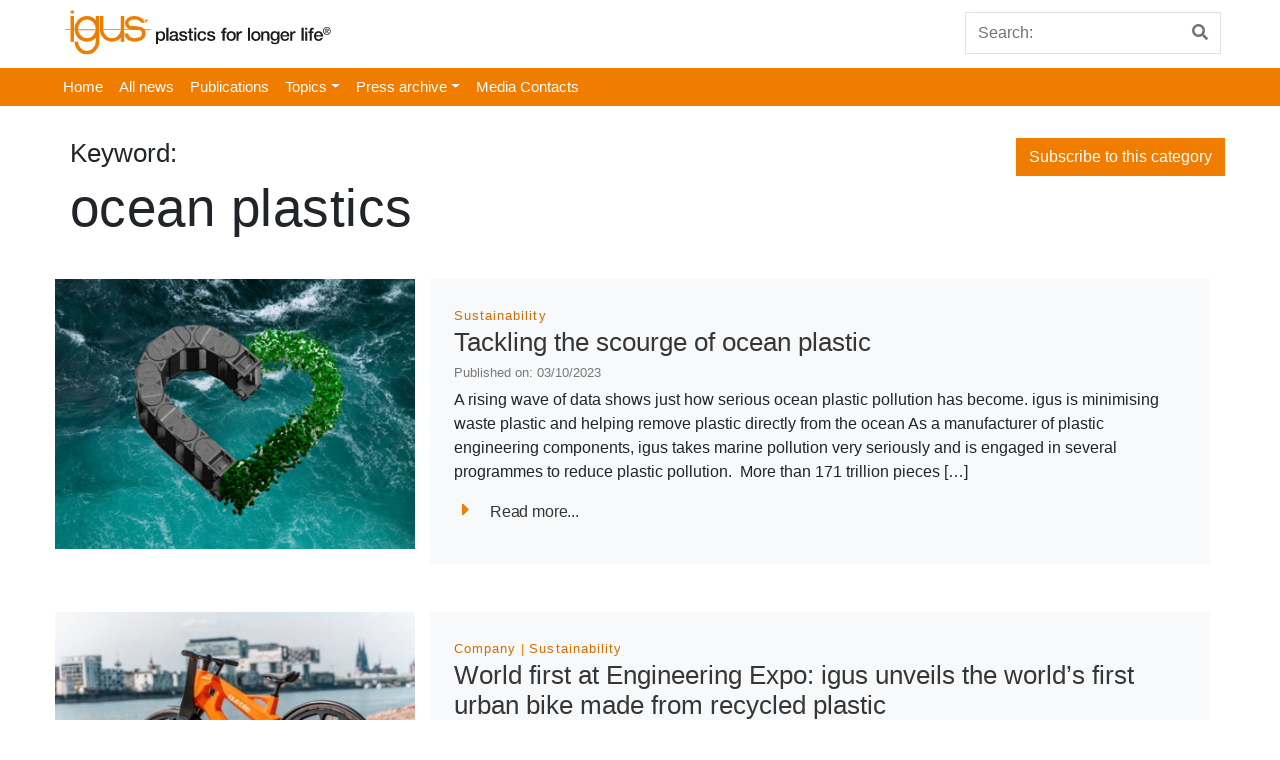

--- FILE ---
content_type: text/html; charset=UTF-8
request_url: https://press.igus.co.uk/tag/ocean-plastics/
body_size: 8766
content:
<!doctype html>
<html lang="en-GB">
    <head>
        <!-- Google Tag Manager -->

        <script>(function (w, d, s, l, i) {
                w[l] = w[l] || [];
                w[l].push({'gtm.start':
                            new Date().getTime(), event: 'gtm.js'});
                var f = d.getElementsByTagName(s)[0],
                        j = d.createElement(s), dl = l != 'dataLayer' ? '&l=' + l : '';
                j.async = true;
                j.src =
                        'https://www.googletagmanager.com/gtm.js?id=' + i + dl;
                f.parentNode.insertBefore(j, f);

            })(window, document, 'script', 'dataLayer', 'GTM-WV2C3F');</script>

        <!-- End Google Tag Manager -->
        <meta charset="UTF-8">
        <meta name="viewport" content="width=device-width, initial-scale=1, shrink-to-fit=no">
        <meta name="description" content="igus® UK press portal">
        <meta name="author" content="">
        <meta name="google-site-verification" content="Ml3xQQybyjc64Fak08JrNu7LHmsE6DJwyarXSwynweQ" />
        <!-- Custom styles for this template -->
        <link href="https://fonts.googleapis.com/css?family=Playfair+Display:700,900" rel="stylesheet">
        <meta name='robots' content='index, follow, max-image-preview:large, max-snippet:-1, max-video-preview:-1' />
		<style>img:is([sizes="auto" i], [sizes^="auto," i]) { contain-intrinsic-size: 3000px 1500px }</style>
		
	<!-- This site is optimized with the Yoast SEO plugin v21.6 - https://yoast.com/wordpress/plugins/seo/ -->
	<title>ocean plastics Archives - igus® Press UK</title>
	<link rel="canonical" href="https://press.igus.co.uk/tag/ocean-plastics/" />
	<meta property="og:locale" content="en_GB" />
	<meta property="og:type" content="article" />
	<meta property="og:title" content="ocean plastics Archives - igus® Press UK" />
	<meta property="og:url" content="https://press.igus.co.uk/tag/ocean-plastics/" />
	<meta property="og:site_name" content="igus® Press UK" />
	<meta name="twitter:card" content="summary_large_image" />
	<script type="application/ld+json" class="yoast-schema-graph">{"@context":"https://schema.org","@graph":[{"@type":"CollectionPage","@id":"https://press.igus.co.uk/tag/ocean-plastics/","url":"https://press.igus.co.uk/tag/ocean-plastics/","name":"ocean plastics Archives - igus® Press UK","isPartOf":{"@id":"https://press.igus.co.uk/#website"},"primaryImageOfPage":{"@id":"https://press.igus.co.uk/tag/ocean-plastics/#primaryimage"},"image":{"@id":"https://press.igus.co.uk/tag/ocean-plastics/#primaryimage"},"thumbnailUrl":"https://press.igus.co.uk/wp-content/uploads/2023/10/IGU25-image-1.png","breadcrumb":{"@id":"https://press.igus.co.uk/tag/ocean-plastics/#breadcrumb"},"inLanguage":"en-GB"},{"@type":"ImageObject","inLanguage":"en-GB","@id":"https://press.igus.co.uk/tag/ocean-plastics/#primaryimage","url":"https://press.igus.co.uk/wp-content/uploads/2023/10/IGU25-image-1.png","contentUrl":"https://press.igus.co.uk/wp-content/uploads/2023/10/IGU25-image-1.png","width":2048,"height":1448},{"@type":"BreadcrumbList","@id":"https://press.igus.co.uk/tag/ocean-plastics/#breadcrumb","itemListElement":[{"@type":"ListItem","position":1,"name":"Home","item":"https://press.igus.co.uk/"},{"@type":"ListItem","position":2,"name":"ocean plastics"}]},{"@type":"WebSite","@id":"https://press.igus.co.uk/#website","url":"https://press.igus.co.uk/","name":"igus® Press UK","description":"igus® UK press portal","publisher":{"@id":"https://press.igus.co.uk/#organization"},"potentialAction":[{"@type":"SearchAction","target":{"@type":"EntryPoint","urlTemplate":"https://press.igus.co.uk/?s={search_term_string}"},"query-input":"required name=search_term_string"}],"inLanguage":"en-GB"},{"@type":"Organization","@id":"https://press.igus.co.uk/#organization","name":"igus® Press UK","url":"https://press.igus.co.uk/","logo":{"@type":"ImageObject","inLanguage":"en-GB","@id":"https://press.igus.co.uk/#/schema/logo/image/","url":"https://press.igus.co.uk/wp-content/uploads/2020/03/cropped-longer-life.png","contentUrl":"https://press.igus.co.uk/wp-content/uploads/2020/03/cropped-longer-life.png","width":273,"height":52,"caption":"igus® Press UK"},"image":{"@id":"https://press.igus.co.uk/#/schema/logo/image/"}}]}</script>
	<!-- / Yoast SEO plugin. -->


<link rel="alternate" type="application/rss+xml" title="igus® Press UK &raquo; Feed" href="https://press.igus.co.uk/feed/" />
<link rel="alternate" type="application/rss+xml" title="igus® Press UK &raquo; Comments Feed" href="https://press.igus.co.uk/comments/feed/" />
<link rel="alternate" type="application/rss+xml" title="igus® Press UK &raquo; ocean plastics Tag Feed" href="https://press.igus.co.uk/tag/ocean-plastics/feed/" />
		<style>
			.lazyload,
			.lazyloading {
				max-width: 100%;
			}
		</style>
		<script type="text/javascript">
/* <![CDATA[ */
window._wpemojiSettings = {"baseUrl":"https:\/\/s.w.org\/images\/core\/emoji\/15.0.3\/72x72\/","ext":".png","svgUrl":"https:\/\/s.w.org\/images\/core\/emoji\/15.0.3\/svg\/","svgExt":".svg","source":{"concatemoji":"https:\/\/press.igus.co.uk\/wp-includes\/js\/wp-emoji-release.min.js?ver=6.5.7"}};
/*! This file is auto-generated */
!function(i,n){var o,s,e;function c(e){try{var t={supportTests:e,timestamp:(new Date).valueOf()};sessionStorage.setItem(o,JSON.stringify(t))}catch(e){}}function p(e,t,n){e.clearRect(0,0,e.canvas.width,e.canvas.height),e.fillText(t,0,0);var t=new Uint32Array(e.getImageData(0,0,e.canvas.width,e.canvas.height).data),r=(e.clearRect(0,0,e.canvas.width,e.canvas.height),e.fillText(n,0,0),new Uint32Array(e.getImageData(0,0,e.canvas.width,e.canvas.height).data));return t.every(function(e,t){return e===r[t]})}function u(e,t,n){switch(t){case"flag":return n(e,"\ud83c\udff3\ufe0f\u200d\u26a7\ufe0f","\ud83c\udff3\ufe0f\u200b\u26a7\ufe0f")?!1:!n(e,"\ud83c\uddfa\ud83c\uddf3","\ud83c\uddfa\u200b\ud83c\uddf3")&&!n(e,"\ud83c\udff4\udb40\udc67\udb40\udc62\udb40\udc65\udb40\udc6e\udb40\udc67\udb40\udc7f","\ud83c\udff4\u200b\udb40\udc67\u200b\udb40\udc62\u200b\udb40\udc65\u200b\udb40\udc6e\u200b\udb40\udc67\u200b\udb40\udc7f");case"emoji":return!n(e,"\ud83d\udc26\u200d\u2b1b","\ud83d\udc26\u200b\u2b1b")}return!1}function f(e,t,n){var r="undefined"!=typeof WorkerGlobalScope&&self instanceof WorkerGlobalScope?new OffscreenCanvas(300,150):i.createElement("canvas"),a=r.getContext("2d",{willReadFrequently:!0}),o=(a.textBaseline="top",a.font="600 32px Arial",{});return e.forEach(function(e){o[e]=t(a,e,n)}),o}function t(e){var t=i.createElement("script");t.src=e,t.defer=!0,i.head.appendChild(t)}"undefined"!=typeof Promise&&(o="wpEmojiSettingsSupports",s=["flag","emoji"],n.supports={everything:!0,everythingExceptFlag:!0},e=new Promise(function(e){i.addEventListener("DOMContentLoaded",e,{once:!0})}),new Promise(function(t){var n=function(){try{var e=JSON.parse(sessionStorage.getItem(o));if("object"==typeof e&&"number"==typeof e.timestamp&&(new Date).valueOf()<e.timestamp+604800&&"object"==typeof e.supportTests)return e.supportTests}catch(e){}return null}();if(!n){if("undefined"!=typeof Worker&&"undefined"!=typeof OffscreenCanvas&&"undefined"!=typeof URL&&URL.createObjectURL&&"undefined"!=typeof Blob)try{var e="postMessage("+f.toString()+"("+[JSON.stringify(s),u.toString(),p.toString()].join(",")+"));",r=new Blob([e],{type:"text/javascript"}),a=new Worker(URL.createObjectURL(r),{name:"wpTestEmojiSupports"});return void(a.onmessage=function(e){c(n=e.data),a.terminate(),t(n)})}catch(e){}c(n=f(s,u,p))}t(n)}).then(function(e){for(var t in e)n.supports[t]=e[t],n.supports.everything=n.supports.everything&&n.supports[t],"flag"!==t&&(n.supports.everythingExceptFlag=n.supports.everythingExceptFlag&&n.supports[t]);n.supports.everythingExceptFlag=n.supports.everythingExceptFlag&&!n.supports.flag,n.DOMReady=!1,n.readyCallback=function(){n.DOMReady=!0}}).then(function(){return e}).then(function(){var e;n.supports.everything||(n.readyCallback(),(e=n.source||{}).concatemoji?t(e.concatemoji):e.wpemoji&&e.twemoji&&(t(e.twemoji),t(e.wpemoji)))}))}((window,document),window._wpemojiSettings);
/* ]]> */
</script>
<style id='wp-emoji-styles-inline-css' type='text/css'>

	img.wp-smiley, img.emoji {
		display: inline !important;
		border: none !important;
		box-shadow: none !important;
		height: 1em !important;
		width: 1em !important;
		margin: 0 0.07em !important;
		vertical-align: -0.1em !important;
		background: none !important;
		padding: 0 !important;
	}
</style>
<link rel='stylesheet' id='wp-block-library-css' href='https://press.igus.co.uk/wp-includes/css/dist/block-library/style.min.css?ver=6.5.7' type='text/css' media='all' />
<style id='classic-theme-styles-inline-css' type='text/css'>
/*! This file is auto-generated */
.wp-block-button__link{color:#fff;background-color:#32373c;border-radius:9999px;box-shadow:none;text-decoration:none;padding:calc(.667em + 2px) calc(1.333em + 2px);font-size:1.125em}.wp-block-file__button{background:#32373c;color:#fff;text-decoration:none}
</style>
<style id='global-styles-inline-css' type='text/css'>
body{--wp--preset--color--black: #000000;--wp--preset--color--cyan-bluish-gray: #abb8c3;--wp--preset--color--white: #ffffff;--wp--preset--color--pale-pink: #f78da7;--wp--preset--color--vivid-red: #cf2e2e;--wp--preset--color--luminous-vivid-orange: #ff6900;--wp--preset--color--luminous-vivid-amber: #fcb900;--wp--preset--color--light-green-cyan: #7bdcb5;--wp--preset--color--vivid-green-cyan: #00d084;--wp--preset--color--pale-cyan-blue: #8ed1fc;--wp--preset--color--vivid-cyan-blue: #0693e3;--wp--preset--color--vivid-purple: #9b51e0;--wp--preset--gradient--vivid-cyan-blue-to-vivid-purple: linear-gradient(135deg,rgba(6,147,227,1) 0%,rgb(155,81,224) 100%);--wp--preset--gradient--light-green-cyan-to-vivid-green-cyan: linear-gradient(135deg,rgb(122,220,180) 0%,rgb(0,208,130) 100%);--wp--preset--gradient--luminous-vivid-amber-to-luminous-vivid-orange: linear-gradient(135deg,rgba(252,185,0,1) 0%,rgba(255,105,0,1) 100%);--wp--preset--gradient--luminous-vivid-orange-to-vivid-red: linear-gradient(135deg,rgba(255,105,0,1) 0%,rgb(207,46,46) 100%);--wp--preset--gradient--very-light-gray-to-cyan-bluish-gray: linear-gradient(135deg,rgb(238,238,238) 0%,rgb(169,184,195) 100%);--wp--preset--gradient--cool-to-warm-spectrum: linear-gradient(135deg,rgb(74,234,220) 0%,rgb(151,120,209) 20%,rgb(207,42,186) 40%,rgb(238,44,130) 60%,rgb(251,105,98) 80%,rgb(254,248,76) 100%);--wp--preset--gradient--blush-light-purple: linear-gradient(135deg,rgb(255,206,236) 0%,rgb(152,150,240) 100%);--wp--preset--gradient--blush-bordeaux: linear-gradient(135deg,rgb(254,205,165) 0%,rgb(254,45,45) 50%,rgb(107,0,62) 100%);--wp--preset--gradient--luminous-dusk: linear-gradient(135deg,rgb(255,203,112) 0%,rgb(199,81,192) 50%,rgb(65,88,208) 100%);--wp--preset--gradient--pale-ocean: linear-gradient(135deg,rgb(255,245,203) 0%,rgb(182,227,212) 50%,rgb(51,167,181) 100%);--wp--preset--gradient--electric-grass: linear-gradient(135deg,rgb(202,248,128) 0%,rgb(113,206,126) 100%);--wp--preset--gradient--midnight: linear-gradient(135deg,rgb(2,3,129) 0%,rgb(40,116,252) 100%);--wp--preset--font-size--small: 13px;--wp--preset--font-size--medium: 20px;--wp--preset--font-size--large: 36px;--wp--preset--font-size--x-large: 42px;--wp--preset--spacing--20: 0.44rem;--wp--preset--spacing--30: 0.67rem;--wp--preset--spacing--40: 1rem;--wp--preset--spacing--50: 1.5rem;--wp--preset--spacing--60: 2.25rem;--wp--preset--spacing--70: 3.38rem;--wp--preset--spacing--80: 5.06rem;--wp--preset--shadow--natural: 6px 6px 9px rgba(0, 0, 0, 0.2);--wp--preset--shadow--deep: 12px 12px 50px rgba(0, 0, 0, 0.4);--wp--preset--shadow--sharp: 6px 6px 0px rgba(0, 0, 0, 0.2);--wp--preset--shadow--outlined: 6px 6px 0px -3px rgba(255, 255, 255, 1), 6px 6px rgba(0, 0, 0, 1);--wp--preset--shadow--crisp: 6px 6px 0px rgba(0, 0, 0, 1);}:where(.is-layout-flex){gap: 0.5em;}:where(.is-layout-grid){gap: 0.5em;}body .is-layout-flex{display: flex;}body .is-layout-flex{flex-wrap: wrap;align-items: center;}body .is-layout-flex > *{margin: 0;}body .is-layout-grid{display: grid;}body .is-layout-grid > *{margin: 0;}:where(.wp-block-columns.is-layout-flex){gap: 2em;}:where(.wp-block-columns.is-layout-grid){gap: 2em;}:where(.wp-block-post-template.is-layout-flex){gap: 1.25em;}:where(.wp-block-post-template.is-layout-grid){gap: 1.25em;}.has-black-color{color: var(--wp--preset--color--black) !important;}.has-cyan-bluish-gray-color{color: var(--wp--preset--color--cyan-bluish-gray) !important;}.has-white-color{color: var(--wp--preset--color--white) !important;}.has-pale-pink-color{color: var(--wp--preset--color--pale-pink) !important;}.has-vivid-red-color{color: var(--wp--preset--color--vivid-red) !important;}.has-luminous-vivid-orange-color{color: var(--wp--preset--color--luminous-vivid-orange) !important;}.has-luminous-vivid-amber-color{color: var(--wp--preset--color--luminous-vivid-amber) !important;}.has-light-green-cyan-color{color: var(--wp--preset--color--light-green-cyan) !important;}.has-vivid-green-cyan-color{color: var(--wp--preset--color--vivid-green-cyan) !important;}.has-pale-cyan-blue-color{color: var(--wp--preset--color--pale-cyan-blue) !important;}.has-vivid-cyan-blue-color{color: var(--wp--preset--color--vivid-cyan-blue) !important;}.has-vivid-purple-color{color: var(--wp--preset--color--vivid-purple) !important;}.has-black-background-color{background-color: var(--wp--preset--color--black) !important;}.has-cyan-bluish-gray-background-color{background-color: var(--wp--preset--color--cyan-bluish-gray) !important;}.has-white-background-color{background-color: var(--wp--preset--color--white) !important;}.has-pale-pink-background-color{background-color: var(--wp--preset--color--pale-pink) !important;}.has-vivid-red-background-color{background-color: var(--wp--preset--color--vivid-red) !important;}.has-luminous-vivid-orange-background-color{background-color: var(--wp--preset--color--luminous-vivid-orange) !important;}.has-luminous-vivid-amber-background-color{background-color: var(--wp--preset--color--luminous-vivid-amber) !important;}.has-light-green-cyan-background-color{background-color: var(--wp--preset--color--light-green-cyan) !important;}.has-vivid-green-cyan-background-color{background-color: var(--wp--preset--color--vivid-green-cyan) !important;}.has-pale-cyan-blue-background-color{background-color: var(--wp--preset--color--pale-cyan-blue) !important;}.has-vivid-cyan-blue-background-color{background-color: var(--wp--preset--color--vivid-cyan-blue) !important;}.has-vivid-purple-background-color{background-color: var(--wp--preset--color--vivid-purple) !important;}.has-black-border-color{border-color: var(--wp--preset--color--black) !important;}.has-cyan-bluish-gray-border-color{border-color: var(--wp--preset--color--cyan-bluish-gray) !important;}.has-white-border-color{border-color: var(--wp--preset--color--white) !important;}.has-pale-pink-border-color{border-color: var(--wp--preset--color--pale-pink) !important;}.has-vivid-red-border-color{border-color: var(--wp--preset--color--vivid-red) !important;}.has-luminous-vivid-orange-border-color{border-color: var(--wp--preset--color--luminous-vivid-orange) !important;}.has-luminous-vivid-amber-border-color{border-color: var(--wp--preset--color--luminous-vivid-amber) !important;}.has-light-green-cyan-border-color{border-color: var(--wp--preset--color--light-green-cyan) !important;}.has-vivid-green-cyan-border-color{border-color: var(--wp--preset--color--vivid-green-cyan) !important;}.has-pale-cyan-blue-border-color{border-color: var(--wp--preset--color--pale-cyan-blue) !important;}.has-vivid-cyan-blue-border-color{border-color: var(--wp--preset--color--vivid-cyan-blue) !important;}.has-vivid-purple-border-color{border-color: var(--wp--preset--color--vivid-purple) !important;}.has-vivid-cyan-blue-to-vivid-purple-gradient-background{background: var(--wp--preset--gradient--vivid-cyan-blue-to-vivid-purple) !important;}.has-light-green-cyan-to-vivid-green-cyan-gradient-background{background: var(--wp--preset--gradient--light-green-cyan-to-vivid-green-cyan) !important;}.has-luminous-vivid-amber-to-luminous-vivid-orange-gradient-background{background: var(--wp--preset--gradient--luminous-vivid-amber-to-luminous-vivid-orange) !important;}.has-luminous-vivid-orange-to-vivid-red-gradient-background{background: var(--wp--preset--gradient--luminous-vivid-orange-to-vivid-red) !important;}.has-very-light-gray-to-cyan-bluish-gray-gradient-background{background: var(--wp--preset--gradient--very-light-gray-to-cyan-bluish-gray) !important;}.has-cool-to-warm-spectrum-gradient-background{background: var(--wp--preset--gradient--cool-to-warm-spectrum) !important;}.has-blush-light-purple-gradient-background{background: var(--wp--preset--gradient--blush-light-purple) !important;}.has-blush-bordeaux-gradient-background{background: var(--wp--preset--gradient--blush-bordeaux) !important;}.has-luminous-dusk-gradient-background{background: var(--wp--preset--gradient--luminous-dusk) !important;}.has-pale-ocean-gradient-background{background: var(--wp--preset--gradient--pale-ocean) !important;}.has-electric-grass-gradient-background{background: var(--wp--preset--gradient--electric-grass) !important;}.has-midnight-gradient-background{background: var(--wp--preset--gradient--midnight) !important;}.has-small-font-size{font-size: var(--wp--preset--font-size--small) !important;}.has-medium-font-size{font-size: var(--wp--preset--font-size--medium) !important;}.has-large-font-size{font-size: var(--wp--preset--font-size--large) !important;}.has-x-large-font-size{font-size: var(--wp--preset--font-size--x-large) !important;}
.wp-block-navigation a:where(:not(.wp-element-button)){color: inherit;}
:where(.wp-block-post-template.is-layout-flex){gap: 1.25em;}:where(.wp-block-post-template.is-layout-grid){gap: 1.25em;}
:where(.wp-block-columns.is-layout-flex){gap: 2em;}:where(.wp-block-columns.is-layout-grid){gap: 2em;}
.wp-block-pullquote{font-size: 1.5em;line-height: 1.6;}
</style>
<link rel='stylesheet' id='parent-style-css' href='https://press.igus.co.uk/wp-content/themes/business-units-for-igus/style.css?ver=6.5.7' type='text/css' media='all' />
<link rel='stylesheet' id='child-theme-css-css' href='https://press.igus.co.uk/wp-content/themes/igus-presse/style.css?ver=6.5.7' type='text/css' media='all' />
<link rel='stylesheet' id='bootstrap-css' href='https://press.igus.co.uk/wp-content/themes/business-units-for-igus/bootstrap/css/bootstrap.min.css?ver=6.5.7' type='text/css' media='all' />
<link rel='stylesheet' id='igusbu-style-css' href='https://press.igus.co.uk/wp-content/themes/igus-presse/style.css?ver=6.5.7' type='text/css' media='all' />
<link rel='stylesheet' id='slick-slider-css' href='https://press.igus.co.uk/wp-content/themes/business-units-for-igus/slickslider/slick.css?ver=6.5.7' type='text/css' media='all' />
<link rel='stylesheet' id='font-awesome-css' href='https://press.igus.co.uk/wp-content/themes/business-units-for-igus/fontawesome/css/fontawesome-all.min.css?ver=6.5.7' type='text/css' media='all' />
<link rel='stylesheet' id='lightbox-css' href='https://press.igus.co.uk/wp-content/themes/business-units-for-igus/lightbox/lightbox.css?ver=6.5.7' type='text/css' media='all' />
<script type="text/javascript" src="https://press.igus.co.uk/wp-includes/js/jquery/jquery.min.js?ver=3.7.1" id="jquery-core-js"></script>
<script type="text/javascript" src="https://press.igus.co.uk/wp-includes/js/jquery/jquery-migrate.min.js?ver=3.4.1" id="jquery-migrate-js"></script>
<script type="text/javascript" src="https://press.igus.co.uk/wp-content/plugins/igus_press/js/main.js?ver=6.5.7" id="main-js"></script>
<script type="text/javascript" src="https://press.igus.co.uk/wp-content/themes/business-units-for-igus/bootstrap/js/bootstrap.bundle.min.js?ver=6.5.7" id="bootstrap_bundle-js"></script>
<script type="text/javascript" src="https://press.igus.co.uk/wp-content/themes/business-units-for-igus/slickslider/slick.min.js?ver=6.5.7" id="slick-js"></script>
<script type="text/javascript" src="https://press.igus.co.uk/wp-content/themes/business-units-for-igus/lightbox/lightbox.js?ver=6.5.7" id="lightbox-js"></script>
<link rel="https://api.w.org/" href="https://press.igus.co.uk/wp-json/" /><link rel="alternate" type="application/json" href="https://press.igus.co.uk/wp-json/wp/v2/tags/722" /><link rel="EditURI" type="application/rsd+xml" title="RSD" href="https://press.igus.co.uk/xmlrpc.php?rsd" />
<meta name="generator" content="WordPress 6.5.7" />
		<script>
			document.documentElement.className = document.documentElement.className.replace('no-js', 'js');
		</script>
				<style>
			.no-js img.lazyload {
				display: none;
			}

			figure.wp-block-image img.lazyloading {
				min-width: 150px;
			}

			.lazyload,
			.lazyloading {
				--smush-placeholder-width: 100px;
				--smush-placeholder-aspect-ratio: 1/1;
				width: var(--smush-image-width, var(--smush-placeholder-width)) !important;
				aspect-ratio: var(--smush-image-aspect-ratio, var(--smush-placeholder-aspect-ratio)) !important;
			}

						.lazyload {
				opacity: 0;
			}

			.lazyloading {
				border: 0 !important;
				opacity: 1;
				background: rgba(255, 255, 255, 0) url('https://press.igus.co.uk/wp-content/plugins/wp-smushit/app/assets/images/smush-lazyloader-2.gif') no-repeat center !important;
				background-size: 16px auto !important;
				min-width: 16px;
			}

					</style>
		<meta name="google-site-verification" content="rQ7wkYwAhCmXSIcVmJp98SJ-nUKRUAz4nRnUVKKBBCg" /><style type="text/css">.recentcomments a{display:inline !important;padding:0 !important;margin:0 !important;}</style><link rel="icon" href="https://press.igus.co.uk/wp-content/uploads/2019/07/cropped-icon-32x32.png" sizes="32x32" />
<link rel="icon" href="https://press.igus.co.uk/wp-content/uploads/2019/07/cropped-icon-192x192.png" sizes="192x192" />
<link rel="apple-touch-icon" href="https://press.igus.co.uk/wp-content/uploads/2019/07/cropped-icon-180x180.png" />
<meta name="msapplication-TileImage" content="https://press.igus.co.uk/wp-content/uploads/2019/07/cropped-icon-270x270.png" />
    </head>

    <body class="archive tag tag-ocean-plastics tag-722 wp-custom-logo">
        <!-- Google Tag Manager (noscript) -->

        <noscript><iframe data-src="https://www.googletagmanager.com/ns.html?id=GTM-WV2C3F"

                          height="0" width="0" style="display:none;visibility:hidden" src="[data-uri]" class="lazyload" data-load-mode="1"></iframe></noscript>

        <!-- End Google Tag Manager (noscript) -->


  
<div class="container">
    <header class="blog-header">  
      
        <div class="d-flex flex-sm-row flex-column align-items-baseline">
            <div class="mr-auto p-2">
                            <a href="https://press.igus.co.uk"><img data-src="https://press.igus.co.uk/wp-content/uploads/2020/03/cropped-longer-life.png" src="[data-uri]" class="lazyload" style="--smush-placeholder-width: 273px; --smush-placeholder-aspect-ratio: 273/52;"></a>            </div>
            <div class="p-1">
          
                
<form method="get" action="https://press.igus.co.uk">
    <div class="input-group">
            <input class="form-control py-2 border-right-0 border" type="search" name="s" placeholder="Search:" value="" id="search">
            <span class="input-group-append">
                <button type="submit" class="btn btn-outline-secondary border-left-0 border">
                    <i class="fa fa-search"></i>
                </button>
              </span>
        </div>
    
</form>
                   
            </div>
        </div>
    </header>
 </div>
   
    <div class="nav-scroller px-0 mb-2">
        
        <nav class=" ml-auto navbar-expand-md igus_navbar-dark bg-igus-dark" role="navigation">
            <div class="container">
           
                <!-- Brand and toggle get grouped for better mobile display -->
                <button class="navbar-toggler" type="button" data-toggle="collapse" data-target="#bs-example-navbar-collapse-1" aria-controls="bs-example-navbar-collapse-1" aria-expanded="false" aria-label="Toggle navigation">
                    <span class="navbar-toggler-icon"></span>
                </button>   
                
                <div id="bs-example-navbar-collapse-1" class="collapse navbar-collapse"><ul id="menu-topmenue" class="navbar-nav mr-auto"><li id="menu-item-38" class="menu-item menu-item-type-custom menu-item-object-custom menu-item-home menu-item-38 nav-item"><a href="https://press.igus.co.uk/" class="nav-link">Home</a></li>
<li id="menu-item-37" class="menu-item menu-item-type-post_type menu-item-object-page menu-item-37 nav-item"><a href="https://press.igus.co.uk/all-messages/" class="nav-link">All news</a></li>
<li id="menu-item-67" class="menu-item menu-item-type-custom menu-item-object-custom menu-item-67 nav-item"><a href="https://press.igus.co.uk/mediacenter/publications" class="nav-link">Publications</a></li>
<li id="menu-item-31" class="menu-item menu-item-type-post_type menu-item-object-page menu-item-has-children menu-item-31 nav-item dropdown"><a href="#" class="nav-link dropdown-toggle" data-toggle="dropdown" id="navbar-dropdown-menu-link-31" aria-haspopup="true" aria-expanded="false">Topics</a>
<div  class="sub-menu dropdown-menu" aria-labelledby="navbar-dropdown-menu-link-31">
<a href="https://press.igus.co.uk/category/3d-printing/" class="dropdown-item" id="menu-item-83">3D Printing</a><a href="https://press.igus.co.uk/category/e-chain/" class="dropdown-item" id="menu-item-84">e-chain</a><a href="https://press.igus.co.uk/category/chainflex/" class="dropdown-item" id="menu-item-85">chainflex</a><a href="https://press.igus.co.uk/category/energy-chains/" class="dropdown-item" id="menu-item-87">Energy chains</a><a href="https://press.igus.co.uk/category/linear-technology/" class="dropdown-item" id="menu-item-88">Linear technology</a><a href="https://press.igus.co.uk/category/low-cost-automation/" class="dropdown-item" id="menu-item-89">Low-Cost-Automation</a><a href="https://press.igus.co.uk/category/plain-bearing/" class="dropdown-item" id="menu-item-90">Plain bearing</a><a href="https://press.igus.co.uk/category/smart-plastics/" class="dropdown-item" id="menu-item-91">Smart plastics</a></div>
</li>
<li id="menu-item-32" class="menu-item menu-item-type-post_type menu-item-object-page menu-item-has-children menu-item-32 nav-item dropdown"><a href="#" class="nav-link dropdown-toggle" data-toggle="dropdown" id="navbar-dropdown-menu-link-32" aria-haspopup="true" aria-expanded="false">Press archive</a>
<div  class="sub-menu dropdown-menu" aria-labelledby="navbar-dropdown-menu-link-32">
<a href="https://press.igus.co.uk/press-archive/2017-2/" class="dropdown-item" id="menu-item-35">2017</a><a href="https://press.igus.co.uk/press-archive/2018-2/" class="dropdown-item" id="menu-item-34">2018</a><a href="https://press.igus.co.uk/press-archive/2019-2/" class="dropdown-item" id="menu-item-33">2019</a></div>
</li>
<li id="menu-item-36" class="menu-item menu-item-type-post_type menu-item-object-page menu-item-36 nav-item"><a href="https://press.igus.co.uk/contact/" class="nav-link">Media Contacts</a></li>
</ul></div>           </div>
        </nav>
    </div>
       <div class="container">
    <div class="row">
        <div class="col-md-12 mb-4 pt-4 blog-main">
            <div class="container"> 
                    <div class="row justify-content-between">
                        <div class="col-md-4">
                            <h2 class="display-12">Keyword:</h2>
                            <p class="display-11">ocean plastics </p>
                        </div>
                        <div class="col-md4 ">
                            <button type="button" class="btn btn-newsletter">Subscribe to this category</button>
                        </div>
                    </div>
                </div>
            <div class="container">
              
                
                <div class="row">
                    
                            <div class="row mt-4 mb-4 w-100">
    <div class="col-md-4">
        <a href="https://press.igus.co.uk/2023/10/03/tackling-the-scourge-of-ocean-plastic/"><img width="400" height="300" src="https://press.igus.co.uk/wp-content/uploads/2023/10/IGU25-image-1-400x300.png" class="attachment-teaser size-teaser wp-post-image" alt="" decoding="async" fetchpriority="high" /></a>
    </div>
    <div class="col-md-8 p-4 bg-light">
        <div class="cat"> 
            <a href="https://press.igus.co.uk/category/company/sustainability/" title="Sustainability">Sustainability</a>            
        </div>
        <h2 class="display-5"><a href="https://press.igus.co.uk/2023/10/03/tackling-the-scourge-of-ocean-plastic/">Tackling the scourge of ocean plastic</a></h2>
             <h4 class="display-6">Published on: 03/10/2023</h4>
            <p class="lead my-2"><p>A rising wave of data shows just how serious ocean plastic pollution has become. igus is minimising waste plastic and helping remove plastic directly from the ocean As a manufacturer of plastic engineering components, igus takes marine pollution very seriously and is engaged in several programmes to reduce plastic pollution.&nbsp; More than 171 trillion pieces [&hellip;]</p>
            <p class="lead mb-0">
                        <p><a href="https://press.igus.co.uk/2023/10/03/tackling-the-scourge-of-ocean-plastic/" class="display-7"><i class="fa fa-caret-right" style="font-size:20px;color:#F07D00;padding-right: 1em; ">
                        </i>Read more...</a></p>
            
       

    </div>
</div>
                        
                            <div class="row mt-4 mb-4 w-100">
    <div class="col-md-4">
        <a href="https://press.igus.co.uk/2022/05/31/world-first-at-engineering-expo-igus-unveils-the-worlds-first-urban-bike-made-from-recycled-plastic/"><img width="400" height="300" data-src="https://press.igus.co.uk/wp-content/uploads/2022/05/PM2722-1-1-400x300.jpg" class="attachment-teaser size-teaser wp-post-image lazyload" alt="" decoding="async" src="[data-uri]" style="--smush-placeholder-width: 400px; --smush-placeholder-aspect-ratio: 400/300;" /></a>
    </div>
    <div class="col-md-8 p-4 bg-light">
        <div class="cat"> 
            <a href="https://press.igus.co.uk/category/company/" title="Company">Company</a><a href="https://press.igus.co.uk/category/company/sustainability/" title="Sustainability">Sustainability</a>            
        </div>
        <h2 class="display-5"><a href="https://press.igus.co.uk/2022/05/31/world-first-at-engineering-expo-igus-unveils-the-worlds-first-urban-bike-made-from-recycled-plastic/">World first at Engineering Expo: igus unveils the world&#8217;s first urban bike made from recycled plastic</a></h2>
             <h4 class="display-6">Published on: 31/05/2022</h4>
            <p class="lead my-2"><p>***VISIT IGUS’s STAND AT ENGINEERING EXPO 8th to 9th JUNE for the UK LAUNCH of the ALL NEW, ALL-PLASTIC igus BIKE*** igus will launch the world’s first all-plastic urban bicycle for the UK market at Engineering Expo on 8th June. Its debut showing was at Hannover Messe on 30th May. Using the igus expertise in [&hellip;]</p>
            <p class="lead mb-0">
                        <p><a href="https://press.igus.co.uk/2022/05/31/world-first-at-engineering-expo-igus-unveils-the-worlds-first-urban-bike-made-from-recycled-plastic/" class="display-7"><i class="fa fa-caret-right" style="font-size:20px;color:#F07D00;padding-right: 1em; ">
                        </i>Read more...</a></p>
            
       

    </div>
</div>
                               
                </div>
            </div>
            
       
        </div><!-- /.blog-main -->
    </div><!-- /.row -->
</div>
   <div class="container">
        <div class="row mt-4 mb-4">
            <div class="col-md-12">
                 
                    
            </div>
        </div>
    </div>

    <footer class="mainfooter" role="contentinfo">
    <div class="footer-top p-y-2 mt-4">
        <div class="container-fluid bg-igus-dark">
            <div class="row">
                <div class="container"> 
                    <div class="row justify-content-between">
                        <div class="col-4 mb-4 mt-4">
                                                            <aside id="custom_html-2" class="widget_text widget widget_custom_html clearfix"><h2 class="display-9">Newsletter Subscription</h2><div class="textwidget custom-html-widget"><a href="https://www.igus.co.uk/info/motion-plastics-news" class="btn btn-footer px-5 p-1 mt-1" role="button">Register now</a></div></aside>                             
                        </div>
                        <div class="col-md-4 mb-4 mt-4">
                                                            <aside id="custom_html-3" class="widget_text widget widget_custom_html clearfix"><h2 class="display-9">Follow us</h2><div class="textwidget custom-html-widget"><a href ="https://www.facebook.com/igus.inc/"><i class="fab fa-facebook-f fa-2x fa-fw" aria-hidden="true" style="color:#ffffff;" ></i></a>
<a href ="https://twitter.com/igus_Inc"><i class="fab fa-twitter fa-2x fa-fw" aria-hidden="true" style="color:#ffffff;" ></i></a>
<a href ="https://www.linkedin.com/company/igus-inc-/"><i class="fab fa-linkedin fa-2x fa-fw" aria-hidden="true" style="color:#ffffff;" ></i></a>
<a href ="https://www.youtube.com/user/igusInc"><i class="fab fa-youtube fa-2x fa-fw" aria-hidden="true" style="color:#ffffff;" ></i></a>
</div></aside>                                
                        </div>
                    </div>
                </div>

            </div>
        </div>

        <div class="container-fluid bg-dark-igus">
            <div class="row">
                <div class="container">
                    <div class="row justify-content-between">
                        <div class="col-4 mb-auto">
                            <h2 class="display-10">igus&reg; GmbH Copyright 2026 - All rights reserved.</h2>
                        </div>
                        <div class="col-4 mt-2">
                            <nav class="nav-footer">
                                <ul id="menu-footer" class="menu"><li id="menu-item-200" class="menu-item menu-item-type-custom menu-item-object-custom menu-item-200"><a href="https://www.igus.com/info/company-imprint-de">Imprint</a></li>
<li id="menu-item-201" class="menu-item menu-item-type-custom menu-item-object-custom menu-item-201"><a href="https://www.igus.com/r05/staticContent/dse/dse_USen.htm">Data protection</a></li>
<li id="menu-item-202" class="menu-item menu-item-type-custom menu-item-object-custom menu-item-202"><a href="https://www.igus.com/info/company-gts-canada">Terms and Conditions</a></li>
</ul>                            </nav>

                        </div>
                    </div>
                </div>
            </div>
        </div> 
    </div> 

</footer>    

<!-- Bootstrap core JavaScript
================================================== -->
<!-- Placed at the end of the document so the pages load faster -->
</main><!-- /.container -->
<script type="text/javascript" src="https://press.igus.co.uk/wp-includes/js/comment-reply.min.js?ver=6.5.7" id="comment-reply-js" async="async" data-wp-strategy="async"></script>
<script type="text/javascript" id="smush-lazy-load-js-before">
/* <![CDATA[ */
var smushLazyLoadOptions = {"autoResizingEnabled":false,"autoResizeOptions":{"precision":5,"skipAutoWidth":true}};
/* ]]> */
</script>
<script type="text/javascript" src="https://press.igus.co.uk/wp-content/plugins/wp-smushit/app/assets/js/smush-lazy-load.min.js?ver=3.23.2" id="smush-lazy-load-js"></script>
<script>
jQuery(function( $ ){
 jQuery('a[href*=".jpg"], a[href*=".jpeg"], a[href*=".png"], a[href*=".gif"]').attr('data-lightbox','roadtrip');
});
</script>
</body>
</html>

--- FILE ---
content_type: text/css
request_url: https://press.igus.co.uk/wp-content/themes/business-units-for-igus/style.css?ver=6.5.7
body_size: 3735
content:
/*
Theme Name: Business Units for igus
Theme URI: https://gellweiler.net
Author: Armin Gellweiler
Author URI: https://armin.gellweiler.net
Description: A basic theme with bootstrap, used to display igus Business BU content-
Version: 1.0
Tags: right-sidebar, custom-menu, post-formats
License: GNU General Public License v2 or later
License URI: http://www.gnu.org/licenses/gpl-2.0.html
Text Domain: business-units-for-igus
*/

.container {
    max-width: 1170px;
}

body {
font-family: 'Roboto', sans-serif;
}

/* Runde Ecken ausschalten*/

* {
  -webkit-border-radius: 0 !important;
     -moz-border-radius: 0 !important;
          border-radius: 0 !important;
}


a {
    color: #363636;
    text-decoration: none;
    background-color: transparent;
    -webkit-text-decoration-skip: objects;
}

a:hover {
    color: #F07D00;
    text-decoration: none;
}

.blog-post a {
	color: #F07D00;
	text-decoration: none;
}

/*Image classes Wordpress*/

img.alignright { float: right; margin: 0 0 1em 1em; }
img.alignleft { float: left; margin: 0 1em 1em 0; }
img.aligncenter { display: block; margin-left: auto; margin-right: auto; }
.alignright { float: right; }
.alignleft { float: left; }
.aligncenter { display: block; margin-left: auto; margin-right: auto; }

img {
    max-width: 100%;
    height: auto;
}

.wp-post-image {
    float:left;
}

.wp-caption {
    background: #fff;
    border: 1px solid #f0f0f0;
    max-width: 96%; /* Image does not overflow the content area */
    padding: 5px 3px 10px;
    text-align: center;
}

.wp-caption.alignnone {
    margin: 5px 20px 20px 0;
}

.wp-caption.alignleft {
    margin: 5px 20px 20px 0;
}

.wp-caption.alignright {
    margin: 5px 0 20px 20px;
}

.wp-caption img {
    border: 0 none;
    height: auto;
    margin: 0;
    max-width: 98.5%;
    padding: 0;
    width: auto;
}

.wp-caption p.wp-caption-text {
    font-size: 11px;
    line-height: 17px;
    margin: 0;
    padding: 0 4px 5px;
}

/* Text meant only for screen readers. */
.screen-reader-text {
	border: 0;
	clip: rect(1px, 1px, 1px, 1px);
	clip-path: inset(50%);
	height: 1px;
	margin: -1px;
	overflow: hidden;
	padding: 0;
	position: absolute !important;
	width: 1px;
	word-wrap: normal !important; /* Many screen reader and browser combinations announce broken words as they would appear visually. */
}

.screen-reader-text:focus {
	background-color: #eee;
	clip: auto !important;
	clip-path: none;
	color: #444;
	display: block;
	font-size: 1em;
	height: auto;
	left: 5px;
	line-height: normal;
	padding: 15px 23px 14px;
	text-decoration: none;
	top: 5px;
	width: auto;
	z-index: 100000;
	/* Above WP toolbar. */
}

/* Gallery widget */

.gallery-columns-5 .gallery-caption,
.gallery-columns-6 .gallery-caption,
.gallery-columns-7 .gallery-caption,
.gallery-columns-8 .gallery-caption,
.gallery-columns-9 .gallery-caption {
	display: none;
}

.bypostauthor > .comment-body > .comment-meta > .comment-author .avatar {
	border: 1px solid #333;
	padding: 2px;
}


/*Gallery*/

.gallery img[data-mce-selected]:focus {
	outline: none;
}

.gallery a {
	cursor: default;
}

.gallery {
	margin: auto -6px;
	padding: 6px 0;
	line-height: 1;
	overflow-x: hidden;
	background-color:#f8f9fa;
	border:1px solid #676767;

}

.ie7 .gallery,
.ie8 .gallery {
	margin: auto;
}

.gallery .gallery-item {
	float: left;
	margin: 0;
	text-align: center;
	padding: 6px;
	-webkit-box-sizing: border-box;
	-moz-box-sizing: border-box;
	box-sizing: border-box;
}

.ie7 .gallery .gallery-item,
.ie8 .gallery .gallery-item {
	padding: 6px 0;
}

.gallery .gallery-caption,
.gallery .gallery-icon {
	margin: 0;
}

.gallery .gallery-caption {
	font-size: 13px;
	margin: 4px 0;
}

.gallery-columns-1 .gallery-item {
	width: 100%;
}

.gallery-columns-2 .gallery-item {
	width: 50%;
}

.gallery-columns-3 .gallery-item {
	width: 33.333%;
}

.ie8 .gallery-columns-3 .gallery-item,
.ie7 .gallery-columns-3 .gallery-item {
	width: 33%;
}

.gallery-columns-4 .gallery-item {
	width: 25%;
}

.gallery-columns-5 .gallery-item {
	width: 20%;
}

.gallery-columns-6 .gallery-item {
	width: 16.665%;
}

.gallery-columns-7 .gallery-item {
	width: 14.285%;
}

.gallery-columns-8 .gallery-item {
	width: 12.5%;
}

.gallery-columns-9 .gallery-item {
	width: 11.111%;
}

.gallery img {
	max-width: 100%;
	height: auto;
	border: none;
	padding: 0;
}



/*End of Wordpress Standard Classes*/

/*Navbaranpassungen für igus*/
.bg-igus-dark {
    background-color: #F07D00;
}



@media (min-width: 767px)  {
  .igus_navbar-dark .navbar-nav .nav-link {
    color: #fff;
    padding-right: 10px;
    padding-left: 10px;
}
}

@media (min-width: 200px)  {
  .igus_navbar-dark .navbar-nav .nav-link {
    color: #fff;
    padding-right: 10px;
    padding-left: 10px;
}
}

@media (min-width: 1025px)  {
  .igus_navbar-dark .navbar-nav .nav-link {
    color: #fff;
    padding-right: 30px;
    padding-left: 30px;
}
}

.navbar-dark .navbar-brand {
    color: #fff;
}

.igus_navbar-dark .navbar-brand:hover, .navbar-dark .navbar-brand:focus {
    color: #fff;
}

.igus_igus_navbar-dark .navbar-nav .nav-link {
    color: rgba(255, 255, 255, 0.5);
}

.igus_navbar-dark .navbar-nav .nav-link:hover, .navbar-dark .navbar-nav .nav-link:focus {
    color: rgba(255, 255, 255, 0.75);
    background-color: #d26e00;
}

.igus_navbar-dark .navbar-nav .nav-link.disabled {
    color: rgba(255, 255, 255, 0.25);
}

.igus_navbar-dark .navbar-nav .show > .nav-link,
.igus_navbar-dark .navbar-nav .active > .nav-link,
.igus_navbar-dark .navbar-nav .nav-link.show,
.igus_navbar-dark .navbar-nav .nav-link.active {
    color: #626262;
}

.igus_navbar-dark .navbar-toggler {
    color: rgba(255, 255, 255, 0.5);
    border-color: rgba(255, 255, 255, 0.1);
}

.igus_navbar-dark .navbar-toggler-icon {
    background-image: url("data:image/svg+xml;charset=utf8,%3Csvg viewBox='0 0 30 30' xmlns='http://www.w3.org/2000/svg'%3E%3Cpath stroke='rgba(255, 255, 255, 255)' stroke-width='2' stroke-linecap='round' stroke-miterlimit='10' d='M4 7h22M4 15h22M4 23h22'/%3E%3C/svg%3E");
}

.igus_navbar-dark .navbar-text {
    color: rgba(255, 255, 255, 0.5);
}

.igus_navbar-dark .navbar-text a {
    color: #fff;
}

.igus_navbar-dark .navbar-text a:hover, .navbar-dark .navbar-text a:focus {
    color: #fff;
}
.jumbotron {
    background-color: #FAFAFA;
}
.jumbotron h1{
    color: #363636;
}

.jumbotron p{
    color: #363636;
}


/*Kategorienausgabe*/
.cat a {
    color: #d26e00;
    letter-spacing: 0.08em;
    font-weight: 400;
    /*text-transform: uppercase;*/
    text-decoration: none;
    font-size: 13px;
}

.cat a::after {
    content: '|';
    color: #f07d00;
    display: inline-block;
    margin-right: 0.3em;
    margin-left: 0.4em;
}

.cat a:last-of-type::after {
    display: none;
}

.cat a:hover {
    color: #000;
}

/*Weitere Schriftgrößen*/
.display-5 {
  font-size: 1.6rem;
  font-weight: 500;
  line-height: 1.2;
}

.display-6 {
  font-size: 0.8rem;
  font-weight: 300;
  line-height: 1.2;
  color: #787878;
}

.display-7 {
  font-size: 1rem;
  font-weight: 400;
  letter-spacing: -0.01rem;
  line-height: 1.2;
  color:  #363636;
  padding-left: 0.5rem;
}


.display-8 {
  font-size: 2rem;
  font-weight: 500;
  line-height: 1.2;
  color:  #FFF;
  padding-top: 2.5rem;
  padding-bottom:  1.0rem;
}

.display-9 {
  font-size: 1.2rem;
  font-weight: 500;
  line-height: 1.2;
  color:  #FFF;
  padding-top: 2.5rem;
  padding-bottom:  1.0rem;
}

.display-10 {
  font-size: 0.8rem;
  font-weight: 400;
  line-height: 1.2;
  color:  #FFF;
  padding-top: 1.0rem;
  padding-bottom:  1.0rem;
}

.display-11 {
  font-size: 3.3rem;
  font-weight: 500;
  line-height: 1.2;
  letter-spacing: 0.03rem;
}

/* Mobile phones*/
@media (max-width: 700px)  {
  .display-11 {
  font-size: 1.6rem;
  font-weight: 500;
  line-height: 1.2;
  letter-spacing: 0.03rem;
}
}

.display-12 {
  font-size: 1.6rem;
  font-weight: 400;
  line-height: 1.2;
}

.display-13 {
  font-size: 1.0rem;
  font-weight: 500;
  letter-spacing: 0.03rem;
}

/* Kommentare */

div.comment-form {
    margin-top: 4em;
}

.comment-form input[type=text],
.comment-form input[type=email],
.comment-form input[type=url],
.comment-form textarea {
    padding:.5em;
    color: #363636;
    background-color: #f8f9fa;
    border: 2px solid rgba(255, 255, 255, 0.22);

    margin: .2em 0 1em 0;
    width:100%;
}

.reply {;
    padding: .75em 1.2em;
    margin-top: -1em;
}

.comment-form input[type=submit] {
    color: #FFFFFF;
    background: #F07D00;
    padding: .75em 1.2em;
    margin-top: -1em;
}

.comment-list {
    margin-top: 3em;
}

.comment-list ul {
    padding:0;
    margin:0;
    list-style: none;
}

.single-comment {
    background: #f8f9fa;
    padding: 1em;
    margin-bottom: 1em;
}

.single-comment .children {
    margin-top:1em;
}

.single-comment .avatar {
    float:right;
    border-radius: 32px;
    object-fit: cover;
}

/**Sub Navigation**/
.subnavigation-container{
    background: #3d6277;
}
.subnavigation .nav-link{
    color: white;
    font-weight: bold;
}
.subnavigation-container{
    text-align: center;
}
.subnavigation-container .navbar{
    display: inline-block;
    margin-bottom: -6px; /* Inline-block margin offffset HACK -Gilron */
}
.col-subnav a{
    padding: 1rem 1rem;
    color: white;
    font-weight: bold;
}
.col-subnav .active{
    border-top:5px solid orange;
    background: white;
    color: black;
}

/**Button igus**/

.btn-footer {
  color: #F07D00;
  background-color: #FFFFFF;
  padding: 0.5em 4em;
  font-size: 1.0rem;
  font-weight: 500;
  letter-spacing: 0.03rem;
}

.btn-footer:hover,
.btn-footer:focus,
.btn-footer:active,
.btn-footer.active,
.open .dropdown-toggle.btn-footer {
  color: #F07D00;
  background-color: #f2f2f2;
  border-color: #FFFFFF;
}

.btn-footer:active,
.btn-footer.active,
.open .dropdown-toggle.btn-footer {
  background-image: none;
}

.btn-footer.disabled,
.btn-footer[disabled],
fieldset[disabled] .btn-footer,
.btn-footer.disabled:hover,
.btn-footer[disabled]:hover,
fieldset[disabled] .btn-footer:hover,
.btn-footer.disabled:focus,
.btn-footer[disabled]:focus,
fieldset[disabled] .btn-footer:focus,
.btn-footer.disabled:active,
.btn-footer[disabled]:active,
fieldset[disabled] .btn-footer:active,
.btn-footer.disabled.active,
.btn-footer[disabled].active,
fieldset[disabled] .btn-footer.active {
  background-color: #FFFFFF;
  border-color: #FFFFFF;
}

.btn-footer .badge {
  color: #FFFFFF;
  background-color: #F07D00;
}

/**Button Tags**/
.btn-tags {
  color: #F07D00;
  background-color: #FFFFFF;
  border-color: #F07D00;
}

.btn-tags:hover,
.btn-tags:focus,
.btn-tags:active,
.btn-tags.active,
.open .dropdown-toggle.btn-tags {
  color: #FFFFFF;
  background-color: #F07D00;
  border-color: #F07D00;
}

.btn-tags:active,
.btn-tags.active,
.open .dropdown-toggle.btn-tags {
  background-image: none;
}

.btn-tags.disabled,
.btn-tags[disabled],
fieldset[disabled] .btn-tags,
.btn-tags.disabled:hover,
.btn-tags[disabled]:hover,
fieldset[disabled] .btn-tags:hover,
.btn-tags.disabled:focus,
.btn-tags[disabled]:focus,
fieldset[disabled] .btn-tags:focus,
.btn-tags.disabled:active,
.btn-tags[disabled]:active,
fieldset[disabled] .btn-tags:active,
.btn-tags.disabled.active,
.btn-tags[disabled].active,
fieldset[disabled] .btn-tags.active {
  background-color: #FFFFFF;
  border-color: #F07D00;
}

.btn-tags .badge {
  color: #FFFFFF;
  background-color: #F07D00;
}


/**Button Newsletter**/
.btn-newsletter {
  color: #ffffff !important;
  background-color: #F07D00;
  border-color:none;
  outline: 0;
  -webkit-box-shadow: none;
   box-shadow: none;

}

.btn-newsletter:hover,
.btn-newsletter:focus,
.btn-newsletter:active,
.btn-newsletter.active,
.open .dropdown-toggle.btn-newsletter {
  color: #ffffff;
  background-color: #d26e00;
  border-color:none;
  outline: 0;
  -webkit-box-shadow: none;
   box-shadow: none;
}

.btn-newsletter:active,
.btn-newsletter.active,
.open .dropdown-toggle.btn-newsletter {
  background-image: none;
}

.btn-newsletter.disabled,
.btn-newsletter[disabled],
fieldset[disabled] .btn-newsletter,
.btn-newsletter.disabled:hover,
.btn-newsletter[disabled]:hover,
fieldset[disabled] .btn-newsletter:hover,
.btn-newsletter.disabled:focus,
.btn-newsletter[disabled]:focus,
fieldset[disabled] .btn-newsletter:focus,
.btn-newsletter.disabled:active,
.btn-newsletter[disabled]:active,
fieldset[disabled] .btn-newsletter:active,
.btn-newsletter.disabled.active,
.btn-newsletter[disabled].active,
fieldset[disabled] .btn-newsletter.active {
  background-color: #F07D00;
  border-color: #F07D00;
}

.btn-newsletter .badge {
  color: #F07D00;
  background-color: #ffffff;
}

/**Footer dark am Ende**/
.bg-dark-igus {
  background-color: #363636 !important;
}

a.bg-dark-igus:hover, a.bg-dark-igus:focus,
button.bg-dark-igus:hover,
button.bg-dark-igus:focus {
  background-color: #1d2124 !important;
}

.nav-footer ul {
    padding: 0;
    margin: 0;
    list-style: none;

}

.nav-footer li {
    float: left;
    margin-right: 1em;

}

.nav-footer a {
  font-size: 0.8rem;
  font-weight: 400;
  line-height: 1.2;
  color:  #FFF;
  padding-top: 1.0rem;
  padding-bottom:  1.0rem;

}


/**Tag CLoud igus**/
.igus_cloud a {

		display: inline-block;
		margin: 0.4rem;
                color: #FFF;
		padding: 0.3rem;
		background: transparent;
		border: 1px solid #FFF;
		transition: all 0.1s ease-in-out;
}

.igus_cloud a:hover {
		background: #FFF;
		color: #F07D00;
		transform: scale(1.1);
		}




/**Pagination igus**/

/**Pagination**/
.page-item.active .page-link {

    z-index: 1;
    color: #fff;
    background-color: #F07D00;
    border-color: #F07D00;

}

.page-link {

    position: relative;
    display: block;
    padding: .5rem .75rem;
    margin-left: -1px;
    line-height: 1.25;
    color: #F07D00;
    background-color: #fff;
    border: 1px solid #dee2e6;

}

.pagination {
   justify-content: center;
}

.pagination {
  border: none;

}

.pagination > li > a {
   border: none;
   border-radius: 0px!important;
}

.page-item.active .page-link {
  z-index: 1;
  color: #363636;
  background-color: #FFFFFF;
  border-color: #FFFFFF;
}

.pagination a:hover,
.pagination .active a {
    background-color: #d26e00;
    color: #ffffff;
    border: none;
}


.pagination a:hover .display-6 {
    color: #ffffff;
    border: none;
}


.pagination li a {
  color: #f07d00;
  text-decoration: none;
  margin-left: 3em;
}

/**Vector Award **/

.bg-vector {
    background-color: #f07d00 !important;  
}

.display-14 {
  font-size: 3.3rem;
  font-weight: 500;
  line-height: 1.2;
  letter-spacing: 0.03rem;
  color:  #FFF;
}

.display-15 {
  font-size: 1.3rem;
  font-weight: 300;
  line-height: 1.2;
  color:  #FFF;
}

.display-16 {
  font-size: 1rem;
  font-weight: 300;
  letter-spacing: 0.03rem;
  line-height: 1.0;
  color:  #363636;
}

.wps-form {
    width: 100%;
    margin: 0 auto;
}
.wps-form .wps-form-row {
    display: flex;
    flex-direction: column;
    width: 100%;
}
.wps-form .wps-form-row .wpcf7-form-control {
    width: 100%;
}
.wps-form .wps-form-column {
    flex: 1;
    width: 100%;
    padding: .5rem 0;
}

.wps-form label {
  font-size: 1rem;
  font-weight: 300;
  letter-spacing: 0.03rem;
  line-height: 1.0;
  color:  #363636;
    }
     
    
span.wpcf7-list-item {
display:block;
font-size: 1rem;
font-weight: 300;
letter-spacing: 0.03rem;
line-height: 1.3;
color:  #363636;
}

#lang_choice_1 {
  color:  #787878;  
}

    
/* Notebook / Desktop */
@media only screen and (min-width: 48em) { 
    .wps-form .wps-form-row {
        flex-direction: row;
    }
    .wps-form .wps-form-column {
        padding: .5rem 1rem;
    }
}


--- FILE ---
content_type: application/javascript; charset=utf-8
request_url: https://survey.survicate.com/workspaces/6df069c73530fc9ed02c648310b74b09/web_surveys.js
body_size: 6803
content:
var _sTrackingAlreadyPresent=(typeof window._svd!=='undefined'&&typeof window._svc!=='undefined');var _svc=window._svc||{};var _svd=window._svd||{};_svc.workspaceKey=_svc.workspaceKey||'6df069c73530fc9ed02c648310b74b09';_svc.surveysStaticUrl=_svc.surveysStaticUrl||'https://surveys-static-prd.survicate-cdn.com';_svc.respondentUrl=_svc.respondentUrl||'https://respondent.survicate.com';_svd.flags=_svd.flags||{"async_consumers":true,"disable_sensitive_data_persistence":false,"enforce_user_authentication":false};_svd.surveys=_svd.surveys||[{"id":"4b309a2f1a881513","activated":true,"name":"ERP Lead Time Disclaimer","type":"WidgetSurvey","points":[{"id":3156104,"type":"SurveyCta","answer_type":"empty","content":"For time‑sensitive or critical orders, please call us directly at (800)-521-2747 and a team member will assist you.","description":"**","settings":{"link":"","text":"","next_survey_point_id":-1,"display_logic_operator":null,"display_logic":[],"user_tag":"","facebook_link":"","linkedin_link":"","twitter_link":"","timeout_display_count":5,"open_new_card":true,"point_image":null,"disclaimer_settings":null},"max_path":0}],"project_id":128245,"show_subfooter":false,"links":[{"link":"www.igus.com/checkout/login","visible":true,"link_type":"exact","regexp_text_pattern":"^igus\\.com/checkout/login\\/?$"},{"link":"www.igus.com/checkout/contact-information","visible":true,"link_type":"exact","regexp_text_pattern":"^igus\\.com/checkout/contact\\-information\\/?$"},{"link":"www.igus.com/cart","visible":true,"link_type":"exact","regexp_text_pattern":"^igus\\.com/cart\\/?$"}],"audiences_ids":[240223],"theme_id":800745,"global_tags":null,"global_close_tags":null,"integrations":[],"settings":{"has_responses":true,"format":"widget","is_platform_installed":false,"appear_method":"immediately","close_icon":"bottom","close_on_urlchange":false,"survey_language":"","display_all":false,"display_delay":0,"display_not_engaged":false,"display_per":null,"display_percentage":100,"display_scroll":80,"navigation_enabled":false,"launch":{"start_at":null,"end_at":null,"responses_limit":null,"responses_period_limit":null,"responses_period_time_frame":null},"messages":{"submit_text":"Submit","navigation_back_text":"Back","answer_required_text":"Answer required","text_placeholder":"Type your answer here…","dropdown_placeholder":"Type or select an option","tooltip":"Please answer our short survey","thankyou_text":"Thank you","screenshot_save_text":"Save","screenshot_take_tooltip_text":"Take a screenshot","screenshot_delete_tooltip_text":"Delete the screenshot","drag_and_draw_tooltip_text":"Click and drag to draw"},"overlay":"light","place_to_show":"right","recurring":false,"recurring_period":86400,"recurring_max_views":null,"recurring_stop_after":null,"run_minimalized":false,"run_minimalized_mobile":true,"show_close":true,"show_minimize":false,"show_progress_bar":false,"events":[],"survey_throttle":null,"followup_limit":10,"hide_footer":true,"languages":null}},{"id":"63956e548e35822a","activated":true,"name":"DE | Shopping Cart Abandonment | Website | Test","type":"WidgetSurvey","points":[{"id":1030864,"type":"SurveyQuestion","answer_type":"multiple","content":"Wir haben festgestellt, dass Sie Ihren Einkauf bei uns nicht abgeschlossen haben. Möchten Sie uns den Grund dafür nennen? ","description":"","settings":{"logic":[],"choice":{"max":0,"min":1,"text":""},"mandatory":true,"point_image":null,"comment_label":"","display_logic":[],"mandatory_comment":false,"randomize_answers":true,"disclaimer_settings":null,"next_survey_point_id":-1,"randomize_except_last":true,"display_logic_operator":null},"max_path":0,"answers":[{"id":2873740,"type":null,"user_tag":"","next_survey_point_id":-1,"possible_answer":"Die Zusatzkosten (Versand und Steuern) sind mir zu hoch","add_comment":false},{"id":2873738,"type":null,"user_tag":"","next_survey_point_id":-1,"possible_answer":"Ich möchte kein Benutzerkonto erstellen","add_comment":false},{"id":2888862,"type":null,"user_tag":"","next_survey_point_id":-1,"possible_answer":"Der Bestellvorgang ist zu kompliziert","add_comment":false},{"id":2873742,"type":null,"user_tag":"","next_survey_point_id":-1,"possible_answer":"Die Gesamtkosten wurden mir nicht frühzeitig angezeigt","add_comment":false},{"id":2873743,"type":null,"user_tag":"","next_survey_point_id":-1,"possible_answer":"Ich vertraue der Website nicht","add_comment":false},{"id":2888861,"type":null,"user_tag":"","next_survey_point_id":-1,"possible_answer":"Es gab technische Probleme auf der Website","add_comment":false},{"id":2873744,"type":null,"user_tag":"","next_survey_point_id":-1,"possible_answer":"Die Lieferzeiten sind zu lang","add_comment":false},{"id":2888860,"type":null,"user_tag":"","next_survey_point_id":-1,"possible_answer":"Meine gewünschte Bezahlmethode ist nicht verfügbar","add_comment":false},{"id":2905972,"type":null,"user_tag":"","next_survey_point_id":-1,"possible_answer":"Anderer Grund (bitte angeben)","add_comment":true}]}],"project_id":128245,"show_subfooter":false,"links":[{"link":"www.igus.de/checkout/login","visible":true,"link_type":"contains","regexp_text_pattern":"igus\\.de/checkout/login"},{"link":"www.igus.de/checkout/contact-information","visible":true,"link_type":"contains","regexp_text_pattern":"igus\\.de/checkout/contact\\-information"},{"link":"www.igus.de/checkout/confirm","visible":true,"link_type":"contains","regexp_text_pattern":"igus\\.de/checkout/confirm"}],"audiences_ids":[240223],"theme_id":419264,"global_tags":null,"global_close_tags":null,"integrations":[],"settings":{"events":[],"format":"widget","launch":{"end_at":null,"start_at":null,"responses_limit":null,"responses_period_limit":null,"responses_period_time_frame":null},"overlay":"dark","messages":{"tooltip":"Bitte beantworten Sie eine kurze Umfrage","submit_text":"Abschicken","thankyou_text":"Thank you for taking part in our survey","text_placeholder":"Type your answer here...","answer_required_text":"Answer required","dropdown_placeholder":"Type or select an option","navigation_back_text":"Back","screenshot_save_text":"Save","drag_and_draw_tooltip_text":"Click and drag to draw","screenshot_take_tooltip_text":"Take a screenshot","screenshot_delete_tooltip_text":"Delete the screenshot"},"recurring":false,"close_icon":"bottom","show_close":true,"display_all":false,"display_per":null,"appear_method":"leaveintent","display_delay":0,"has_responses":true,"place_to_show":"topright","show_minimize":false,"display_scroll":80,"run_minimalized":false,"survey_language":"","survey_throttle":null,"recurring_period":86400,"show_progress_bar":false,"close_on_urlchange":false,"display_percentage":100,"navigation_enabled":false,"display_not_engaged":true,"recurring_max_views":null,"recurring_stop_after":null,"is_platform_installed":false,"run_minimalized_mobile":true,"hide_footer":true,"languages":null}},{"id":"58009f4014082e89","activated":true,"name":"FR| Shopping cart abandonment | Corporate |With Thank you message","type":"WidgetSurvey","points":[{"id":1638442,"type":"SurveyQuestion","answer_type":"multiple","content":"Vous n’avez pas finalisé votre achat… Pourriez-vous nous donner la raison?","description":"","settings":{"logic":[{"uid":1209280622003,"go_to":2023877,"value":[4652901],"operator":"and","condition":"is_exactly","order_number":0},{"uid":352257518244,"go_to":2023877,"value":[4652902],"operator":"and","condition":"is_exactly","order_number":1},{"uid":1655252256301,"go_to":1638443,"value":[4652899],"operator":"and","condition":"is_exactly","order_number":2},{"uid":936718604968,"go_to":1638443,"value":[4652900],"operator":"and","condition":"is_exactly","order_number":3}],"choice":{"max":0,"min":1,"text":""},"mandatory":true,"point_image":null,"comment_label":"","display_logic":[],"mandatory_comment":true,"randomize_answers":false,"disclaimer_settings":null,"next_survey_point_id":null,"randomize_except_last":false,"display_logic_operator":null},"max_path":4,"answers":[{"id":4652899,"type":null,"user_tag":"","next_survey_point_id":null,"possible_answer":"Le prix d’un (ou plusieurs articles) n’est pas disponible","add_comment":false},{"id":4652900,"type":null,"user_tag":"","next_survey_point_id":null,"possible_answer":"Les délais de livraison sont trop longs","add_comment":false},{"id":4652901,"type":null,"user_tag":"","next_survey_point_id":null,"possible_answer":"Vous avez besoin de conseils techniques","add_comment":false},{"id":6302341,"type":null,"user_tag":"","next_survey_point_id":null,"possible_answer":"Vous avez juste besoin d'un devis ","add_comment":false},{"id":6302342,"type":null,"user_tag":"","next_survey_point_id":null,"possible_answer":"Vous avez rencontré un problème technique","add_comment":false},{"id":6302343,"type":null,"user_tag":"","next_survey_point_id":null,"possible_answer":"Vous avez des difficultés à utiliser le site internet ","add_comment":false},{"id":4652902,"type":null,"user_tag":"","next_survey_point_id":null,"possible_answer":"Autre raison, veuillez préciser","add_comment":true}]},{"id":2023877,"type":"SurveyQuestion","answer_type":"single","content":"Souhaitez-vous être contacté(e) par un conseiller ?","description":"","settings":{"logic":[{"uid":1656006905597,"go_to":1638443,"value":[5575631],"operator":"or","condition":"is","order_number":0},{"uid":1253157693393,"go_to":2023878,"value":[5575630],"operator":"or","condition":"is","order_number":1}],"mandatory":true,"point_image":null,"comment_label":"","display_logic":[],"mandatory_comment":true,"randomize_answers":false,"disclaimer_settings":null,"randomize_except_last":false,"display_logic_operator":null},"max_path":3,"answers":[{"id":5575630,"type":null,"user_tag":"","next_survey_point_id":null,"possible_answer":"Oui ","add_comment":false},{"id":5575631,"type":null,"user_tag":"","next_survey_point_id":null,"possible_answer":"Non ","add_comment":false}]},{"id":2023878,"type":"SurveyQuestion","answer_type":"text","content":"Sur quels produits souhaitez-vous être conseillé(e) ?","description":"","settings":{"logic":[{"uid":322864653119,"go_to":2023876,"value":[],"operator":null,"condition":"question_is_answered","order_number":0}],"user_tag":"","mandatory":true,"screenshot":{"button_enabled":false},"point_image":null,"display_logic":[],"followup_questions":null,"disclaimer_settings":null,"next_survey_point_id":null,"display_logic_operator":null},"max_path":2,"answers":[{"id":5575632,"type":null,"user_tag":null,"next_survey_point_id":null}]},{"id":2023876,"type":"SurveyForm","answer_type":"form","content":"","description":"","settings":{"logic":[{"uid":497168774029,"go_to":2023875,"group":[{"uid":1379728525807,"value":[],"field_id":[],"operator":null,"condition":"is_filled_in","order_number":0,"field_id_operator":"and"}],"order_number":0,"group_operator":"and"}],"user_tag":"","point_image":null,"display_logic":[],"disclaimer_settings":null,"next_survey_point_id":null,"display_logic_operator":null},"max_path":1,"fields":[{"id":516675,"order_number":0,"label":"Nom et prénom ","field_type":"first_name","required":true,"validations":[]},{"id":516676,"order_number":1,"label":"Téléphone ","field_type":"phone","required":true,"validations":[]},{"id":516677,"order_number":2,"label":"E-mail","field_type":"email","required":true,"validations":[]}]},{"id":2023875,"type":"SurveyCta","answer_type":"empty","content":"Merci d'avoir pris le temps de répondre. Un conseiller vous contactera dans les plus brefs délais 😊","description":"","settings":{"link":"","text":"","user_tag":"","point_image":null,"twitter_link":"","display_logic":[],"facebook_link":"","linkedin_link":"","open_new_card":true,"disclaimer_settings":null,"next_survey_point_id":-1,"timeout_display_count":5,"display_logic_operator":null},"max_path":0},{"id":1638443,"type":"SurveyCta","answer_type":"empty","content":"Merci d'avoir pris le temps de répondre  😊","description":"","settings":{"link":"","text":"","user_tag":"","point_image":null,"twitter_link":"","display_logic":[],"facebook_link":"","linkedin_link":"","open_new_card":true,"disclaimer_settings":null,"next_survey_point_id":-1,"timeout_display_count":5,"display_logic_operator":null},"max_path":0}],"project_id":128245,"show_subfooter":false,"links":[{"link":"https://www.igus.fr/cart","visible":true,"link_type":"contains","regexp_text_pattern":"igus\\.fr/cart"}],"audiences_ids":[240223],"theme_id":359073,"global_tags":null,"global_close_tags":null,"integrations":[],"settings":{"events":[],"format":"widget","launch":{"end_at":null,"start_at":null,"responses_limit":null},"overlay":null,"messages":{"tooltip":"Veuillez répondre à notre enquête","submit_text":"Envoyer","thankyou_text":"Thank you for taking part in our survey","text_placeholder":"Type your answer here...","answer_required_text":"Réponse requise","dropdown_placeholder":"sélectionnez une option","navigation_back_text":"Back","screenshot_save_text":"Save","drag_and_draw_tooltip_text":"Click and drag to draw","screenshot_take_tooltip_text":"Take a screenshot","screenshot_delete_tooltip_text":"Delete the screenshot"},"recurring":false,"close_icon":"bottom","show_close":true,"display_all":false,"display_per":"visitor","appear_method":"leaveintent","display_delay":0,"has_responses":true,"place_to_show":"right","show_minimize":true,"display_scroll":80,"run_minimalized":false,"survey_language":"","survey_throttle":null,"recurring_period":86400,"show_progress_bar":true,"close_on_urlchange":false,"display_percentage":100,"navigation_enabled":false,"display_not_engaged":true,"recurring_max_views":null,"recurring_stop_after":null,"is_platform_installed":false,"run_minimalized_mobile":false,"hide_footer":true,"languages":null}},{"id":"4632b92a5a9858c8","activated":true,"name":"ERP Lead Time Disclaimer for CA","type":"WidgetSurvey","points":[{"id":3160442,"type":"SurveyCta","answer_type":"empty","content":"Some deliveries may be delayed - If your order is time-sensitive, please contact our support team for more information by phone: (800) 965-2496 or by email: orders@igus.com","description":"*Please be aware","settings":{"link":"","text":"","next_survey_point_id":-1,"display_logic_operator":null,"display_logic":[],"user_tag":"","facebook_link":"","linkedin_link":"","twitter_link":"","timeout_display_count":5,"open_new_card":true,"point_image":null,"disclaimer_settings":null},"max_path":0}],"project_id":128245,"show_subfooter":false,"links":[{"link":"https://www.igus.ca/cart","visible":true,"link_type":"exact","regexp_text_pattern":"^igus\\.ca/cart\\/?$"},{"link":"https://www.igus.ca/checkout/login","visible":true,"link_type":"exact","regexp_text_pattern":"^igus\\.ca/checkout/login\\/?$"},{"link":"https://www.igus.ca/checkout/contact-information","visible":true,"link_type":"exact","regexp_text_pattern":"^igus\\.ca/checkout/contact\\-information\\/?$"}],"audiences_ids":[240223],"theme_id":800745,"global_tags":null,"global_close_tags":null,"integrations":[],"settings":{"has_responses":false,"format":"widget","is_platform_installed":false,"appear_method":"immediately","close_icon":"bottom","close_on_urlchange":false,"survey_language":"","display_all":false,"display_delay":0,"display_not_engaged":false,"display_per":null,"display_percentage":100,"display_scroll":80,"navigation_enabled":false,"launch":{"start_at":null,"end_at":null,"responses_limit":null,"responses_period_limit":null,"responses_period_time_frame":null},"messages":{"submit_text":"Submit","navigation_back_text":"Back","answer_required_text":"Answer required","text_placeholder":"Type your answer here…","dropdown_placeholder":"Type or select an option","tooltip":"Please answer our short survey","thankyou_text":"Thank you for taking part in our survey 🎉","screenshot_save_text":"Save","screenshot_take_tooltip_text":"Take a screenshot","screenshot_delete_tooltip_text":"Delete the screenshot","drag_and_draw_tooltip_text":"Click and drag to draw"},"overlay":"light","place_to_show":"right","recurring":false,"recurring_period":86400,"recurring_max_views":null,"recurring_stop_after":null,"run_minimalized":false,"run_minimalized_mobile":true,"show_close":true,"show_minimize":false,"show_progress_bar":false,"events":[],"survey_throttle":null,"followup_limit":10,"hide_footer":true,"languages":null}},{"id":"90823ef2dd8da52b","activated":true,"name":"IE| Shopping cart abandonment | Corporate |","type":"WidgetSurvey","points":[{"id":2514339,"type":"SurveyQuestion","answer_type":"multiple","content":"We detected that you did not complete your purchase with us. Would you like to tell us why?","description":"","settings":{"logic":[],"choice":{"max":0,"min":1,"text":""},"mandatory":true,"point_image":null,"comment_label":"","display_logic":[],"mandatory_comment":false,"randomize_answers":false,"disclaimer_settings":null,"next_survey_point_id":-1,"randomize_except_last":false,"display_logic_operator":null},"max_path":0,"answers":[{"id":6673691,"type":null,"user_tag":"","next_survey_point_id":-1,"possible_answer":"Missing price or order value is upon request","add_comment":false},{"id":6673692,"type":null,"user_tag":"","next_survey_point_id":-1,"possible_answer":" My preferred payment method or shipping option is not available","add_comment":false},{"id":6673693,"type":null,"user_tag":"","next_survey_point_id":-1,"possible_answer":"The delivery times are too long or not clear","add_comment":false},{"id":6673694,"type":null,"user_tag":"","next_survey_point_id":-1,"possible_answer":"Technical issues (Shop, Tools, CAD, etc.)","add_comment":true},{"id":6673695,"type":null,"user_tag":"","next_survey_point_id":-1,"possible_answer":"Other reason (please specify)","add_comment":true}]}],"project_id":128245,"show_subfooter":false,"links":[{"link":"https://www.igus.ie/checkout/login","visible":true,"link_type":"contains","regexp_text_pattern":"igus\\.ie/checkout/login"},{"link":"https://www.igus.ie/checkout/contact-information","visible":true,"link_type":"contains","regexp_text_pattern":"igus\\.ie/checkout/contact\\-information"},{"link":"https://www.igus.ie/cart","visible":true,"link_type":"contains","regexp_text_pattern":"igus\\.ie/cart"}],"audiences_ids":[240223],"theme_id":419264,"global_tags":null,"global_close_tags":null,"integrations":[],"settings":{"events":[],"format":"widget","launch":{"end_at":null,"start_at":null,"responses_limit":null,"responses_period_limit":null,"responses_period_time_frame":null},"overlay":null,"messages":{"tooltip":"Please answer our short survey","submit_text":"Submit","thankyou_text":"Thank you for taking part in our survey","text_placeholder":"Type your answer here...","answer_required_text":"Answer required","dropdown_placeholder":"Type or select an option","navigation_back_text":"Back","screenshot_save_text":"Save","drag_and_draw_tooltip_text":"Click and drag to draw","screenshot_take_tooltip_text":"Take a screenshot","screenshot_delete_tooltip_text":"Delete the screenshot"},"recurring":false,"close_icon":"bottom","show_close":true,"display_all":false,"display_per":null,"appear_method":"leaveintent","display_delay":0,"has_responses":true,"place_to_show":"topright","show_minimize":false,"display_scroll":80,"run_minimalized":false,"survey_language":"","survey_throttle":null,"recurring_period":86400,"show_progress_bar":false,"close_on_urlchange":false,"display_percentage":100,"navigation_enabled":false,"display_not_engaged":false,"recurring_max_views":null,"recurring_stop_after":null,"is_platform_installed":false,"run_minimalized_mobile":true,"hide_footer":true,"languages":null}},{"id":"a1a187d012d74029","activated":true,"name":"PT | Shopping cart abandonment | Corporate","type":"WidgetSurvey","points":[{"id":2493478,"type":"SurveyQuestion","answer_type":"multiple","content":"Reparamos que não concluiu a sua compra. Quer indicar-nos o porquê?","description":"","settings":{"logic":[],"choice":{"max":0,"min":1,"text":""},"mandatory":true,"point_image":null,"comment_label":"","display_logic":[],"mandatory_comment":true,"randomize_answers":false,"disclaimer_settings":null,"next_survey_point_id":null,"randomize_except_last":false,"display_logic_operator":null},"max_path":0,"answers":[{"id":6631732,"type":null,"user_tag":"","next_survey_point_id":null,"possible_answer":"Falta de informação sobre o preço do produto","add_comment":false},{"id":6631733,"type":null,"user_tag":"","next_survey_point_id":null,"possible_answer":"O método de pagamento que quero usar não está disponível ","add_comment":false},{"id":6631870,"type":null,"user_tag":"","next_survey_point_id":-1,"possible_answer":"Os tempos de entrega são muito longos e não são claros","add_comment":false},{"id":6631873,"type":null,"user_tag":"","next_survey_point_id":-1,"possible_answer":"Problemas técnicos (loja online, ferramentas online, CAD...)","add_comment":false},{"id":6631890,"type":null,"user_tag":"","next_survey_point_id":-1,"possible_answer":"Outro motivo (por favor explique-nos melhor)","add_comment":true}]}],"project_id":128245,"show_subfooter":false,"links":[{"link":"www.igus.pt/checkout/login","visible":true,"link_type":"contains","regexp_text_pattern":"igus\\.pt/checkout/login"},{"link":"www.igus.pt/checkout/contact-information","visible":true,"link_type":"contains","regexp_text_pattern":"igus\\.pt/checkout/contact\\-information"},{"link":"www.igus.pt/cart","visible":true,"link_type":"contains","regexp_text_pattern":"igus\\.pt/cart"}],"audiences_ids":[240223],"theme_id":419264,"global_tags":null,"global_close_tags":null,"integrations":[],"settings":{"events":[],"format":"widget","launch":{"end_at":null,"start_at":null,"responses_limit":null,"responses_period_limit":null,"responses_period_time_frame":null},"overlay":null,"messages":{"tooltip":"Por favor responda a este pequeno inquérito","submit_text":"Enviar","thankyou_text":"Obrigado pelo seu feedback! Vamos resolver o problema.","text_placeholder":"Type your answer here...","answer_required_text":"Resposta obrigatória","dropdown_placeholder":"Escreva ou selecione uma opção","navigation_back_text":"Back","screenshot_save_text":"Save","drag_and_draw_tooltip_text":"Click and drag to draw","screenshot_take_tooltip_text":"Take a screenshot","screenshot_delete_tooltip_text":"Delete the screenshot"},"recurring":false,"close_icon":"bottom","show_close":true,"display_all":false,"display_per":null,"appear_method":"leaveintent","display_delay":0,"has_responses":false,"place_to_show":"topright","show_minimize":false,"display_scroll":0,"run_minimalized":false,"survey_language":"pt","survey_throttle":null,"recurring_period":86400,"show_progress_bar":false,"close_on_urlchange":false,"display_percentage":100,"navigation_enabled":false,"display_not_engaged":false,"recurring_max_views":null,"recurring_stop_after":null,"is_platform_installed":false,"run_minimalized_mobile":true,"hide_footer":true,"languages":null}},{"id":"73701f7f99924c81","activated":true,"name":"GB| Shopping cart abandonment | Corporate |","type":"WidgetSurvey","points":[{"id":1452410,"type":"SurveyQuestion","answer_type":"multiple","content":"We detected that you did not complete your purchase with us. Would you like to tell us why?","description":"","settings":{"logic":[],"choice":{"max":0,"min":1,"text":""},"mandatory":true,"point_image":null,"comment_label":"","display_logic":[],"mandatory_comment":false,"randomize_answers":false,"disclaimer_settings":null,"next_survey_point_id":-1,"randomize_except_last":false,"display_logic_operator":null},"max_path":0,"answers":[{"id":4146155,"type":null,"user_tag":"","next_survey_point_id":-1,"possible_answer":"Missing price or order value is upon request","add_comment":false},{"id":4146156,"type":null,"user_tag":"","next_survey_point_id":-1,"possible_answer":" My preferred payment method or shipping option is not available","add_comment":false},{"id":4146157,"type":null,"user_tag":"","next_survey_point_id":-1,"possible_answer":"The delivery times are too long or not clear","add_comment":false},{"id":4146159,"type":null,"user_tag":"","next_survey_point_id":-1,"possible_answer":"Technical issues (Shop, Tools, CAD, etc.)","add_comment":true},{"id":4146160,"type":null,"user_tag":"","next_survey_point_id":-1,"possible_answer":"Other reason (please specify)","add_comment":true}]}],"project_id":128245,"show_subfooter":false,"links":[{"link":"www.igus.co.uk/checkout/login","visible":true,"link_type":"contains","regexp_text_pattern":"igus\\.co\\.uk/checkout/login"},{"link":"www.igus.co.uk/checkout/contact-information","visible":true,"link_type":"contains","regexp_text_pattern":"igus\\.co\\.uk/checkout/contact\\-information"},{"link":"https://www.igus.co.uk/cart","visible":true,"link_type":"contains","regexp_text_pattern":"igus\\.co\\.uk/cart"}],"audiences_ids":[240223],"theme_id":419264,"global_tags":null,"global_close_tags":null,"integrations":[],"settings":{"events":[],"format":"widget","launch":{"end_at":null,"start_at":null,"responses_limit":null},"overlay":null,"messages":{"tooltip":"Please answer our short survey","submit_text":"Submit","thankyou_text":"Thank you for taking part in our survey","text_placeholder":"Type your answer here...","answer_required_text":"Answer required","dropdown_placeholder":"Type or select an option","navigation_back_text":"Back","screenshot_save_text":"Save","drag_and_draw_tooltip_text":"Click and drag to draw","screenshot_take_tooltip_text":"Take a screenshot","screenshot_delete_tooltip_text":"Delete the screenshot"},"recurring":false,"close_icon":"bottom","show_close":true,"display_all":false,"display_per":null,"appear_method":"leaveintent","display_delay":0,"has_responses":true,"place_to_show":"topright","show_minimize":false,"display_scroll":80,"run_minimalized":false,"survey_language":"","survey_throttle":null,"recurring_period":86400,"show_progress_bar":false,"close_on_urlchange":false,"display_percentage":100,"navigation_enabled":false,"display_not_engaged":false,"recurring_max_views":null,"recurring_stop_after":null,"is_platform_installed":false,"run_minimalized_mobile":true,"hide_footer":true,"languages":null}},{"id":"b8030e8c9feccaa9","activated":true,"name":"myigus Customer Feedback Survey","type":"WidgetSurvey","points":[{"id":2178287,"type":"SurveyQuestion","answer_type":"rating","content":"Wie würden Sie Ihre Erfahrungen mit dem <b>myigus Kundenportal </b>insgesamt bewerten?","description":"","settings":{"logic":[],"shape":"stars","mandatory":true,"screenshot":{"button_enabled":false},"point_image":null,"comment_label":"","display_logic":[],"text_on_the_left":"Sehr unzufrieden","mandatory_comment":true,"text_on_the_right":"Sehr zufrieden","disclaimer_settings":null,"display_logic_operator":null},"max_path":4,"answers":[{"id":5892982,"type":null,"user_tag":"","next_survey_point_id":null,"possible_answer":"1","add_comment":false},{"id":5892983,"type":null,"user_tag":"","next_survey_point_id":null,"possible_answer":"2","add_comment":false},{"id":5892984,"type":null,"user_tag":"","next_survey_point_id":null,"possible_answer":"3","add_comment":false},{"id":5892985,"type":null,"user_tag":"","next_survey_point_id":null,"possible_answer":"4","add_comment":false},{"id":5892986,"type":null,"user_tag":"","next_survey_point_id":null,"possible_answer":"5","add_comment":false}]},{"id":2178288,"type":"SurveyQuestion","answer_type":"text","content":"Haben Sie Anregungen oder Vorschläge zur Verbesserung der Benutzerfreundlichkeit oder der Nutzererfahrung von <b>myigus</b>?","description":"","settings":{"logic":[],"user_tag":"","mandatory":true,"screenshot":{"button_enabled":false},"point_image":null,"display_logic":[],"followup_questions":null,"disclaimer_settings":null,"next_survey_point_id":null,"display_logic_operator":null},"max_path":3,"answers":[{"id":5892942,"type":null,"user_tag":null,"next_survey_point_id":null}]},{"id":2178305,"type":"SurveyQuestion","answer_type":"multiple","content":"Wären Sie bereit, ein Interview mit einem unserer UX-Designer zu führen, um über Ihre Erfahrungen zu sprechen?\n\n","description":"","settings":{"logic":[{"uid":1087266632734,"go_to":2178292,"value":[5893000],"operator":"and","condition":"is_exactly","order_number":0},{"uid":354094295093,"go_to":2178302,"value":[5892999],"operator":"and","condition":"is_exactly","order_number":1}],"choice":{"max":0,"min":1,"text":""},"mandatory":true,"point_image":null,"comment_label":"","display_logic":[],"mandatory_comment":true,"randomize_answers":false,"disclaimer_settings":null,"next_survey_point_id":null,"randomize_except_last":false,"display_logic_operator":null},"max_path":2,"answers":[{"id":5892999,"type":null,"user_tag":"","next_survey_point_id":null,"possible_answer":"Ja","add_comment":false},{"id":5893000,"type":null,"user_tag":"","next_survey_point_id":null,"possible_answer":"Nein","add_comment":false}]},{"id":2178302,"type":"SurveyForm","answer_type":"form","content":"Vielen Dank. Hinterlassen Sie Ihre E-Mail Adresse, damit wir Sie kontaktieren können!<br />","description":"Unsere Datenschutzerklärung finden Sie <a href=\"https://www.igus.de/r05/staticContent/dse/dse_DEde.htm\" target=\"_blank\" rel=\"noreferrer noopener\">hier</a>.  ","settings":{"logic":[],"user_tag":"","point_image":null,"display_logic":[],"disclaimer_settings":null,"next_survey_point_id":null,"display_logic_operator":null},"max_path":1,"fields":[{"id":617193,"order_number":0,"label":"E-Mail","field_type":"email","required":false,"validations":[]}]},{"id":2178292,"type":"SurveyCta","answer_type":"empty","content":"Wir wünschen Ihnen einen schönen Tag!","description":"Vielen Dank für Ihr Feedback!","settings":{"link":"","text":"","user_tag":"","point_image":null,"twitter_link":"","display_logic":[],"facebook_link":"","linkedin_link":"","open_new_card":true,"disclaimer_settings":null,"next_survey_point_id":-1,"timeout_display_count":5,"display_logic_operator":null},"max_path":0}],"project_id":128245,"show_subfooter":false,"links":[{"link":"https://www.igus.de/myigus/default.aspx?PAGE=myigus","visible":true,"link_type":"exact","regexp_text_pattern":"^igus\\.de/myigus/default\\.aspx\\?PAGE=myigus\\/?$"},{"link":"https://www.igus.de/myigus/default.aspx?page=login","visible":true,"link_type":"exact","regexp_text_pattern":"^igus\\.de/myigus/default\\.aspx\\?page=login\\/?$"}],"audiences_ids":[240223],"theme_id":562913,"global_tags":null,"global_close_tags":"","integrations":[],"settings":{"events":[],"format":"widget","launch":{"end_at":null,"start_at":null,"responses_limit":null},"overlay":null,"messages":{"tooltip":"Haben Sie Zeit für eine kurze Umfrage?","submit_text":"Abschicken","thankyou_text":"Thank you for taking part in our survey","text_placeholder":"Type your answer here...","answer_required_text":"Antwort erforderlich","dropdown_placeholder":"Tippen oder wählen Sie eine Op","navigation_back_text":"Back","screenshot_save_text":"Save","drag_and_draw_tooltip_text":"Click and drag to draw","screenshot_take_tooltip_text":"Take a screenshot","screenshot_delete_tooltip_text":"Delete the screenshot"},"recurring":false,"close_icon":"bottom","show_close":true,"display_all":false,"display_per":null,"appear_method":"immediately","display_delay":1,"has_responses":true,"place_to_show":"right","show_minimize":false,"display_scroll":80,"run_minimalized":false,"survey_language":"","survey_throttle":null,"recurring_period":86400,"show_progress_bar":true,"close_on_urlchange":false,"display_percentage":100,"navigation_enabled":false,"display_not_engaged":true,"recurring_max_views":null,"recurring_stop_after":null,"is_platform_installed":false,"run_minimalized_mobile":false,"hide_footer":true,"languages":null}}];_svd.themes=_svd.themes||[{"id":359073,"custom_css":"/*\n#survicate-box * {\n    font-family: Open Sans, sans-serif;\n}\n\n#survicate-box .sv__survey {\n    width: 300px;\n    position: fixed;\n}\n\n#survicate-box .sv__choice-button {\n    margin: 10px 0;\n    word-wrap: break-word;\n    font-size: 100%;\n}\n\n#survicate-box .sv__submit-button {\n    overflow: hidden;\n    background-color: #f1c40f;\n    border-bottom: 1px solid #d3a600;\n}\n\nAdd a comment to the question\n#survicate-box .sv-col-question::after {\n    content: \"Lorem ipsum dolor sit amet, consectetur adipiscing elit, sed do eiusmod tempor incididunt ut labore et dolore magna aliqua.\";\n    display:block;\n    font-size: 13px;\n    color: #fffcfc;\n}\n\nStick the minimized survey widget to the right border of the page.\n.sv__minimized {\n    bottom: 25% !important;\n    right: -38px !important;\n    -webkit-transform: rotate(270deg);\n    -moz-transform: rotate(270deg);\n    transform: rotate(270deg);\n}\n\n@media only screen and (max-width: 768px) {\n    .sv__minimized {\n        bottom: 25% !important;\n        right: -38px !important;\n        left: unset !important;\n        width: auto !important;\n        -webkit-transform: rotate(270deg);\n        -moz-transform: rotate(270deg);\n        transform: rotate(270deg);\n    }\n}\n\nHide the survey shadow\n#survicate-box .sv__survey {\n    -webkit-box-shadow: none !important;\n    -moz-box-shadow: none !important;\n    box-shadow: none !important;\n}\n*/","custom_css_enabled":false,"color_scheme":{"answer":"#000000","button":"#D47800","question":"#29292A","background":"#FFFFFF","progress_bar":"#D47800"},"type":"MicroTheme","settings":{"avatar_image":"https://res.cloudinary.com/survicate-cloud/image/upload/v1673603019/Survey%20avatars/hwx0tafdglkiacp4alyj.png","company_logo":"","personalization":true,"short_text_message":"L'équipe igus"}},{"id":419264,"custom_css":"","custom_css_enabled":false,"color_scheme":{"answer":"#000000","button":"#F58227","question":"#000000","background":"#F5F5F5","progress_bar":"#F58227"},"type":"MicroTheme","settings":{"avatar_image":"","company_logo":"","personalization":false,"short_text_message":""}},{"id":562913,"custom_css":"","custom_css_enabled":false,"color_scheme":{"answer":"#000000","button":"#F58227","question":"#F58227","background":"#F5F5F5","progress_bar":"#F58227"},"type":"MicroTheme","settings":{"avatar_image":"","company_logo":"","personalization":false,"short_text_message":""}},{"id":800745,"custom_css":"","custom_css_enabled":false,"color_scheme":{"answer":"#29292A","button":"#F3D03F","question":"#29292A","background":"#F0F0F0","progress_bar":"#F3D03F"},"type":"MicroTheme","settings":{"avatar_image":"","company_logo":"","personalization":false,"short_text_message":""}}];_svd.permissions=_svd.permissions||{"targeting_javascript_api":true,"web_surveys_npm_package":true,"surveys_screenshots":false};_svd.audiences=_svd.audiences||[{"id":240223,"filters":[],"filters_relation":"and","visitor_type":"anonymous"}];_svd.integrations=_svd.integrations||[{"enabled":true,"provider":"google_analytics","enabled_by_user_id":317499}];_svd.installing=_svd.installing||false;_svd.targeting_events=_svd.targeting_events||[];_svd.targeting_events_enabled=_svd.targeting_events_enabled||true;_svd.translations=_svd.translations||null;(function(){if(_sTrackingAlreadyPresent){return;};if(document&&document.head){var linkElement=document.createElement('link');linkElement.href='https\u003A\/\/surveys\u002Dstatic\u002Dprd.survicate\u002Dcdn.com/fonts/fonts.css';linkElement.rel='stylesheet';linkElement.type='text/css';document.head.appendChild(linkElement);};var isIE=window.navigator.userAgent.indexOf('MSIE')!==-1||window.navigator.userAgent.match(/Trident.*rv\:11\./);var isSafari=window.navigator.vendor&&window.navigator.vendor.indexOf('Apple')>-1&&window.navigator.userAgent&&window.navigator.userAgent.indexOf('CriOS')==-1&&window.navigator.userAgent.indexOf('FxiOS')==-1;var isOldSafari=false;if(isSafari&&window.navigator.userAgent){var match=window.navigator.userAgent.match(/Version.([0-9]+)\./);if(match&&match.length===2){if(parseInt(match[1])<11){isOldSafari=true;}}};var isOldEdge=window.navigator.userAgent.match(/Edge\/(15\.15|18\.18)/);var coreUrls=['https://surveys-static-prd.survicate-cdn.com/widget_core-28.14.12.js'];var e=document.getElementsByTagName('script')[0];if(isIE||isOldSafari||isOldEdge){var css='h1 { width: 75%; height: 50%; overflow: auto; margin: auto; position: absolute; top: 0; left: 0; bottom: 0; right: 0; text-align: center; font-family: sans-serif; }';var head=document.head||document.getElementsByTagName('head')[0];var style=document.createElement('style');var message='Your browser does not meet our security standards. Please update your browser to answer this survey.';var body=document.querySelector('body');var splash=document.createElement('div');var survey=document.querySelector('.survicate-survey');if(!head||!survey){return;};head.appendChild(style);style.type='text/css';if(style.styleSheet){style.styleSheet.cssText=css;}else{style.appendChild(document.createTextNode(css));};splash.classList.add('splash-screen');splash.innerHTML='<h1>'+message+'</h1>';if(!body){return;};body.appendChild(splash);return;};for(var i=0;i<coreUrls.length;i++){var s=document.createElement('script');s.setAttribute('crossorigin','anonymous');s.src=coreUrls[i];s.async=true;e.parentNode.insertBefore(s,e);}})();